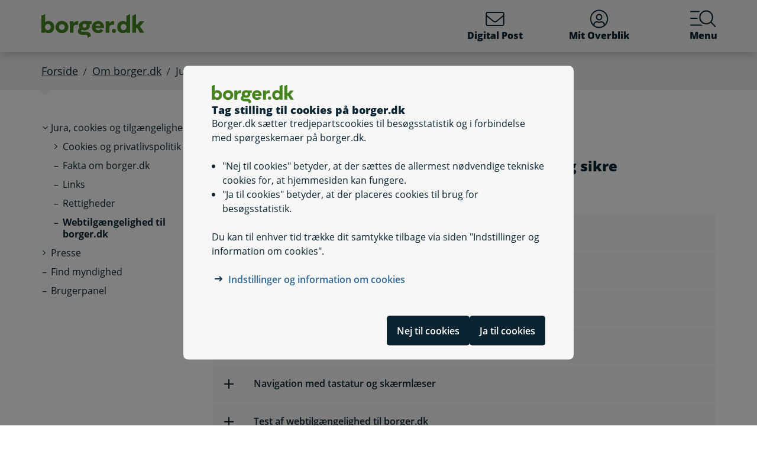

--- FILE ---
content_type: text/html; charset=utf-8
request_url: https://artikelimportressourcer.borger.dk/Om-borger-dk/Jura-cookies-og-tilgaengelighed/webtilgaengelighed-til-borger-dk
body_size: 48601
content:




<!DOCTYPE html>
<html lang="da">
<head>
    <meta charset="utf-8" />
    <meta http-equiv="X-UA-Compatible" content="IE=edge" />
    <meta name="viewport" content="width=device-width, initial-scale=1" />
    <!-- The above 3 meta tags *must* come first in the head; any other head content must come *after* these tags -->
    
    <link rel="apple-touch-icon" sizes="76x76" href="/dist/img/apple-touch-icon-76x76.png" />
    <link rel="apple-touch-icon" sizes="120x120" href="/dist/img/apple-touch-icon-120x120.png" />
    <link rel="apple-touch-icon" sizes="152x152" href="/dist/img/apple-touch-icon-152x152.png" />
    <link rel="shortcut icon" href="/-/media/Borger/Favicon/b_fav.ico" type="image/vnd.microsoft.icon" />


    
    <link rel="stylesheet" href="/dist/style/app.css?b611a986c68a58a1f742" />

    
<meta name="google-site-verification" content="1do5mR8Vi-7MB5aTVd0N3CuP4IiHw7SevSmKY_F0qso" />
<style>
/* CSS for handling Siteimprove feedback module */
.sz-feedback-toggle-button-icon {display: none !important;}
.sz-feedback-toggle-button-text {padding: 6px !important; margin-left: 0px !important; padding: 0px !important;}
.sz-feedback-toggle-button-text.sz-feedback-main-font-style {margin-left: 0px !important;}

/* fix 457 subbanner i mobilvisning*/

.subheader__username {
   display: inline-block;
}
.mit-overblik .subheader__username {
   display: none;
   @media (min-width: 768px) {
      display: inline-block;
   }
}
</style> 
    


    

    <meta property="og:description" content="Borger.dk arbejder for at overholde standarder og sikre webtilg&#230;ngelighed for alle" />
    <meta property="og:image" content="/-/media/Billeder/Manchetter/drengogaeldrekvindeisofaNJ00608.jpg" />


    
    <!--#region Metadata-->
     
    

    <meta property="borgerdkform" content="Samfunds&#248;konomi og statistik" />
    <meta name="keywords" content="brugervenlighed, handicap, webtilg&#230;ngelighed, handicaptilg&#230;ngelighed, digital tilg&#230;ngelighed, tilg&#230;ngelighed" />
<meta name="ROBOTS" content="INDEX, FOLLOW" />
    <meta name="description" content="Borger.dk arbejder for at overholde standarder og sikre webtilg&#230;ngelighed for alle" />
    <link rel="canonical" href="https://www.borger.dk/Om-borger-dk/Jura-cookies-og-tilgaengelighed/webtilgaengelighed-til-borger-dk" />


    <!--#endregion Metadata-->

    <meta name="format-detection" content="telephone=no">

    <title>

Webtilg&#230;ngelighed til borger.dk
</title> 
</head>
<body >
    <div id="modalboks" role="dialog" aria-modal="true" aria-label="modal dialog" class="dialog js-dialog"></div>
    <script src="/borgerscripts/borger-top.js?371857150" defer=""></script> 

    
<!-- DisplayTime {2026-01-22 17:58:36} -->
<!-- Destination {SCD11} -->
<!-- CorrelationId {7a6498a8-0142-5dfd-bed7-e792e636292b} -->
    
    


<!-- #region Master.cshtml -->



<div data-nosnippet class="cookiebanner js-cookiebanner" role="dialog" aria-modal="true" aria-labelledby="cookiebanner-title" tabindex="-1">
    <div class="cookiebanner__content">
        <div class="cookiebanner__header">
            <img src="/-/media/Borger/Logo/2018/borger_dk_normal.svg" class="cookiebanner__logo" aria-hidden="true">
            <h2 class="cookiebanner__title" id="cookiebanner-title">
                Tag stilling til cookies p&#229; borger.dk
            </h2>
        </div>
        <div class="cookiebanner__description">
<p>Borger.dk s&aelig;tter tredjepartscookies til bes&oslash;gsstatistik og i forbindelse med sp&oslash;rgeskemaer p&aring; borger.dk.</p>
<ul>
    <li>"Nej til cookies" betyder, at der s&aelig;ttes de allermest n&oslash;dvendige tekniske cookies for, at hjemmesiden kan fungere.</li>
    <li>"Ja til cookies" betyder, at der placeres cookies til brug for bes&oslash;gsstatistik.</li>
</ul>
<p>Du kan til enhver tid tr&aelig;kke dit samtykke tilbage via siden "Indstillinger og information om cookies".</p>            <div class="cookiebanner__links">
<ul class="list--links">
    <li><a href="/Om-borger-dk/Jura-cookies-og-tilgaengelighed/beskyttelse-af-personoplysninger/Cookies" title="Artikel på borger.dk om anvendelse af personoplysninger og cookies">Indstillinger og information om cookies</a></li>
</ul>            </div>
        </div>
        <div class="cookiebanner__scroll-gradient"></div>
    </div>
    <div class="cookiebanner__bottom">
        <div class="cookiebanner__buttons">
<form action="/bdkRouting/CookieBanner/RejectCookies" class="cookiebanner__button-wrapper" method="post">                <button type="submit" class="btn btn-blue-dark cookiebanner__button" id="RejectCookieLawButton">
                    Nej til cookies
                </button>
</form>            <form action="/bdkRouting/CookieBanner/AcceptCookies" class="cookiebanner__button-wrapper" method="post">                <button type="submit" class="btn btn-blue-dark cookiebanner__button" id="AcceptCookieLawButton">
                    Ja til cookies
                </button>
</form>        </div>
    </div>
</div>
<div class="dialog-backdrop"></div> 

<!-- #region Borger.dk Banner -->




<!-- headerNav -->
<nav class="navbar navbar-expand js-header mainnavbarcontainer  ">
    <div id="banner" tabindex="-1" class="container h-100">
        <!-- quickactions -->
        


<nav class="jump js-jump" aria-label="Indhold" title="Indhold">
    <ul class="list-unstyled">


<li>
    <a href="#alertComponent" aria-label="G&#229; til driftsmeddelelse" title="G&#229; til driftsmeddelelse">
        <span>G&#229; til driftsmeddelelse</span>
    </a>
</li>

<li>
    <a href="#main" aria-label="G&#229; til sidens indhold" title="G&#229; til sidens indhold">
        <span>G&#229; til sidens indhold</span>
    </a>
</li>    </ul>
</nav>
        <!-- header-logo -->
        


<a class="navbar-brand " href="/">
    <img src="/-/media/Borger/Logo/2018/borger_dk_normal.svg" class="d-flex logo-large logo-print" alt="borger.dk logo">
    <img src="/-/media/Borger/Logo/2018/borger_dk_mobillogo.svg" class="logo-small logo-print-small d-none" alt="borger.dk logo">
    <img src="/-/media/Borger/Logo/2018/borger_dk_normal.svg" class="logo-large d-none d-md-block" alt="borger.dk logo">
    <img src="/-/media/Borger/Logo/2018/borger_dk_mobillogo.svg" class="logo-small d-md-none" alt="borger.dk logo">
        <span class="d-block d-md-none navbar-brand__text">borger.dk</span>

</a>


        <div class="main-nav-container justify-content-end">
            <!-- header-buttons -->
                <ul class="navbar-nav">
                    


<!-- #region Button 1 -->
    <li class="nav-item js-topbar-button" data-method="post" data-tokenId="" data-apiurl="/api/tokenvalues/single" data-accessibilitytext="(u)l&#230;ste besked(er)" data-timeout="10000"  title = "L&#230;s og send sikker Digital Post" >
        <a class="nav-link" href="https://post.borger.dk">
            <svg class="icon-svg"
     aria-hidden="true"
     focusable="false"
     
     >
        <use xlink:href="/dist/img/all-svg-icons.svg?1132ee55975af5c6b38cd24cdbfea5d9#envelope-light"></use>
</svg>
            Digital Post
            <span class="js-topbar-button-serviceplaceholder"></span>
        </a>
    </li>
<!-- #endregion -->
<!-- #region Button 2-->
    <li class="nav-item js-topbar-button" data-method="post" data-tokenId="" data-apiurl="/api/tokenvalues/single" data-accessibilitytext="" data-timeout="10000" >
        <a class="nav-link " href="/mitoverblik">
            <svg class="icon-svg"
     aria-hidden="true"
     focusable="false"
     
     >
        <use xlink:href="/dist/img/all-svg-icons.svg?1132ee55975af5c6b38cd24cdbfea5d9#user-circle-light"></use>
</svg>
            Mit Overblik
            <span class="js-topbar-button-serviceplaceholder"></span>
        </a>
    </li>
<!-- #endregion -->
                    <li class="nav-item js-header-menu-open">
                        <a class="nav-link" href="#" id="openSearchbox" aria-label="Menu med hovedemner p&#229; borger.dk">
<svg class="icon-svg"
     aria-hidden="true"
     focusable="false"
     
     >
        <use xlink:href="/dist/img/all-svg-icons.svg?1132ee55975af5c6b38cd24cdbfea5d9#bgdk-menu-icon"></use>
</svg>                            Menu
                        </a>
                    </li>
                </ul>
        </div>
    </div>
</nav>

<nav class="header-menu  js-header-menu" aria-labelledby="BannerMenuHeader">
    <div class="header-menu__header">
        <h2 tabindex="-1" id="BannerMenuHeader">Menu | borger.dk</h2>
        <button class="btn-no-styling btn-close js-header-menu-close" data-dismiss="modal" aria-label="Luk menu" type="button">
            <svg class="icon-svg icon-close"
     aria-hidden="true"
     focusable="false"
     
     >
        <use xlink:href="/dist/img/all-svg-icons.svg?1132ee55975af5c6b38cd24cdbfea5d9#close"></use>
</svg>
            Luk
        </button>
    </div>
    <div class="header-menu__content">
        



<div class="header-menu__search">
    



<form class="search__form search-atom js-typeahead-search js-searchbox "
      action="/Soeg?k="
      data-endpoint="/api/search"
      data-method="post"
      data-timeout="3000"
      data-debounce-time="300"
      data-placeholder="Søg på borger.dk"
      data-portal-id="ecfef56c-98e7-42f9-9e22-37d9268009ad"
      data-keyword-query-param-name="k"
      data-keyword=""
      data-validation-text-required="Udfyld søgefeltet"
      data-text-search-suggestion="Søg på {0}"
      data-status-assistive-hint="N&#229;r autocomplete resultater er tilg&#230;ngelige kan op og ned knapper anvendes til at se og v&#230;lge."
      data-status-search-results-many="{0} s&#248;geresultater"
      data-status-search-results-one="{0} s&#248;geresultat"
      data-status-search-results-none="Ingen s&#248;geresultater"
      data-status-query-too-short="Indtast {0} eller flere tegn for at se resultater."
      role="search"
>
    <label class="autocomplete-label" for="searchTextBox-36b4ee2d-6884-46c4-bcce-47e40e8204d6">
        Søg på borger.dk
        <input class="search-atom__input-area js-search-text-box" id="searchTextBox-36b4ee2d-6884-46c4-bcce-47e40e8204d6" placeholder="Søg på borger.dk">
    </label>
    <div class="search-atom__input-area js-search-autocomplete-container">
    </div>
    <button class="search-atom__btn" type="submit">
        <svg class="icon-svg search-atom__btn-icon"
     aria-hidden="true"
     focusable="false"
     
     >
        <use xlink:href="/dist/img/all-svg-icons.svg?1132ee55975af5c6b38cd24cdbfea5d9#search-atom-icon"></use>
</svg>
        <span class="sr-only">Søg</span>
    </button>
</form>
</div>
<div class="row header-menu__topic-header">
    <div class="col-12">
        <h3>Alle emner</h3>
    </div>
</div>
<ul class="row header-menu__link-list">
            <li class="col-12 col-lg-4 col-sm-6 header-menu__link-list__item">
                <a href="/familie-og-boern" class="header-menu__link">
                        <img class="header-menu__link-icon" src="/-/media/spritemaps/EmnerSpritemap.svg#Familie" alt="" />
                    <span class="header-menu__link-text">
                        Familie og b&#248;rn
                    </span>
                </a>
            </li>
            <li class="col-12 col-lg-4 col-sm-6 header-menu__link-list__item">
                <a href="/skole-og-uddannelse" class="header-menu__link">
                        <img class="header-menu__link-icon" src="/-/media/spritemaps/EmnerSpritemap.svg#Skole" alt="" />
                    <span class="header-menu__link-text">
                        Skole og uddannelse
                    </span>
                </a>
            </li>
            <li class="col-12 col-lg-4 col-sm-6 header-menu__link-list__item">
                <a href="/sundhed-og-sygdom" class="header-menu__link">
                        <img class="header-menu__link-icon" src="/-/media/spritemaps/EmnerSpritemap.svg#Sundhed" alt="" />
                    <span class="header-menu__link-text">
                        Sundhed og sygdom
                    </span>
                </a>
            </li>
            <li class="col-12 col-lg-4 col-sm-6 header-menu__link-list__item">
                <a href="/internet-og-sikkerhed" class="header-menu__link">
                        <img class="header-menu__link-icon" src="/-/media/spritemaps/EmnerSpritemap.svg#Internet" alt="" />
                    <span class="header-menu__link-text">
                        Internet og sikkerhed
                    </span>
                </a>
            </li>
            <li class="col-12 col-lg-4 col-sm-6 header-menu__link-list__item">
                <a href="/pension-og-efterloen" class="header-menu__link">
                        <img class="header-menu__link-icon" src="/-/media/spritemaps/EmnerSpritemap.svg#Pension_og_efterlon" alt="" />
                    <span class="header-menu__link-text">
                        Pension og efterl&#248;n
                    </span>
                </a>
            </li>
            <li class="col-12 col-lg-4 col-sm-6 header-menu__link-list__item">
                <a href="/handicap" class="header-menu__link">
                        <img class="header-menu__link-icon" src="/-/media/spritemaps/EmnerSpritemap.svg#Handicap" alt="" />
                    <span class="header-menu__link-text">
                        Handicap
                    </span>
                </a>
            </li>
            <li class="col-12 col-lg-4 col-sm-6 header-menu__link-list__item">
                <a href="/arbejde-dagpenge-ferie" class="header-menu__link">
                        <img class="header-menu__link-icon" src="/-/media/spritemaps/EmnerSpritemap.svg#Arbejde" alt="" />
                    <span class="header-menu__link-text">
                        Arbejde, dagpenge, ferie
                    </span>
                </a>
            </li>
            <li class="col-12 col-lg-4 col-sm-6 header-menu__link-list__item">
                <a href="/oekonomi-skat-su" class="header-menu__link">
                        <img class="header-menu__link-icon" src="/-/media/spritemaps/EmnerSpritemap.svg#Okonomi" alt="" />
                    <span class="header-menu__link-text">
                        &#216;konomi, skat, SU
                    </span>
                </a>
            </li>
            <li class="col-12 col-lg-4 col-sm-6 header-menu__link-list__item">
                <a href="/aeldre" class="header-menu__link">
                        <img class="header-menu__link-icon" src="/-/media/spritemaps/EmnerSpritemap.svg#Aeldre" alt="" />
                    <span class="header-menu__link-text">
                        &#198;ldre
                    </span>
                </a>
            </li>
            <li class="col-12 col-lg-4 col-sm-6 header-menu__link-list__item">
                <a href="/bolig-og-flytning" class="header-menu__link">
                        <img class="header-menu__link-icon" src="/-/media/spritemaps/EmnerSpritemap.svg#Bolig_flytning" alt="" />
                    <span class="header-menu__link-text">
                        Bolig og flytning
                    </span>
                </a>
            </li>
            <li class="col-12 col-lg-4 col-sm-6 header-menu__link-list__item">
                <a href="/miljoe-og-energi" class="header-menu__link">
                        <img class="header-menu__link-icon" src="/-/media/spritemaps/EmnerSpritemap.svg#Miljo_energi" alt="" />
                    <span class="header-menu__link-text">
                        Milj&#248; og energi
                    </span>
                </a>
            </li>
            <li class="col-12 col-lg-4 col-sm-6 header-menu__link-list__item">
                <a href="/transport-trafik-rejser" class="header-menu__link">
                        <img class="header-menu__link-icon" src="/-/media/spritemaps/EmnerSpritemap.svg#Trafik" alt="" />
                    <span class="header-menu__link-text">
                        Transport, trafik, rejser
                    </span>
                </a>
            </li>
            <li class="col-12 col-lg-4 col-sm-6 header-menu__link-list__item">
                <a href="/danskere-i-udlandet" class="header-menu__link">
                        <img class="header-menu__link-icon" src="/-/media/spritemaps/EmnerSpritemap.svg#Danskere_udlandet" alt="" />
                    <span class="header-menu__link-text">
                        Danskere i udlandet
                    </span>
                </a>
            </li>
            <li class="col-12 col-lg-4 col-sm-6 header-menu__link-list__item">
                <a href="/udlaendinge-i-danmark" class="header-menu__link">
                        <img class="header-menu__link-icon" src="/-/media/spritemaps/EmnerSpritemap.svg#Udlaendige_i_danmark" alt="" />
                    <span class="header-menu__link-text">
                        Udl&#230;ndinge i Danmark
                    </span>
                </a>
            </li>
            <li class="col-12 col-lg-4 col-sm-6 header-menu__link-list__item">
                <a href="/samfund-og-rettigheder" class="header-menu__link">
                        <img class="header-menu__link-icon" src="/-/media/spritemaps/EmnerSpritemap.svg#Samfund" alt="" />
                    <span class="header-menu__link-text">
                        Samfund og rettigheder
                    </span>
                </a>
            </li>
            <li class="col-12 col-lg-4 col-sm-6 header-menu__link-list__item">
                <a href="/politi-retsvaesen-forsvar" class="header-menu__link">
                        <img class="header-menu__link-icon" src="/-/media/spritemaps/EmnerSpritemap.svg#Politi_retsvaesen_forsvar" alt="" />
                    <span class="header-menu__link-text">
                        Politi, retsv&#230;sen, forsvar
                    </span>
                </a>
            </li>
            <li class="col-12 col-lg-4 col-sm-6 header-menu__link-list__item">
                <a href="/kultur-og-fritid" class="header-menu__link">
                        <img class="header-menu__link-icon" src="/-/media/spritemaps/EmnerSpritemap.svg#Kultur_fritid" alt="" />
                    <span class="header-menu__link-text">
                        Kultur og fritid
                    </span>
                </a>
            </li>
</ul>

    </div>
</nav>
<div class="header-menu__overlay js-header-menu-overlay d-print-none">
</div>
<!-- #endregion Borger.dk Banner -->

<!-- #region OperatingInformation content -->




<!-- #endregion OperatingInformation content -->


    

<nav aria-label="Br&#248;dkrumme" class="breadcrumb-wrapper d-none d-lg-block">
    <div class="container">
        <ol class="breadcrumb">

                        <li class="breadcrumb-item">

<a href="/">
    Forside
</a></li>
                        <li class="breadcrumb-item">

<a href="/Om-borger-dk">
    Om borger.dk
</a></li>
                        <li class="breadcrumb-item">Jura, cookies og tilg&#230;ngelighed</li>
                        <li class="breadcrumb-item active" aria-current="page">Webtilg&#230;ngelighed til borger.dk</li>

        </ol>
    </div>
</nav> 


<!-- #region Main content -->
<div class="container container-main flex-fill">
    <div id="top-anchor"></div>
    <!-- #region Page content-->

    <div>
        


<div class="row no-gutters-sm">
    <div class="col-12 col-lg-3">
        



<nav aria-label="Emner">
    <!-- MENU FOR MOBILE DEVICES - START -->
    <div class="btn-group d-lg-none breadcrumb-menu">
        <button class="btn btn-secondary breadcrumb-menu__btn-menu collapsed" type="button" data-toggle="collapse" data-target="#leftmenu" aria-expanded="false" aria-controls="leftmenu">
            <span class="chevron" aria-hidden="true" id="left-menu-icon">
                <svg class="icon-svg"
     aria-hidden="true"
     focusable="false"
     
     >
        <use xlink:href="/dist/img/all-svg-icons.svg?1132ee55975af5c6b38cd24cdbfea5d9#chevron-down-regular"></use>
</svg>
            </span>
            <span>
                Alt om borger.dk
            </span>
        </button>
        <a class="btn btn-grey breadcrumb-menu__btn-back" href="/">Forside</a>
    </div>
    <!-- MENU FOR MOBILE DEVICES - START -->
    <!-- MENU FOR DESKTOPS - START -->
    <div id="leftmenu" class="collapse d-lg-block">
        <div class="p-4 p-lg-0">
            <ul class="nav d-lg-none">
                <li class="nav-item">
                    <a class="nav-link nav-link--topic" href="/Om-borger-dk">
                        <span>Om borger.dk</span>
                    </a>
                </li>
            </ul>



<ul class="nav collapse show" id="collapse-942dd8a6-3a1b-4340-ad26-45aacf6db6d6">
        <li class="nav-item">
                    <a href="#" data-target="#collapse-cca77fdd-f29a-4d8f-b915-65c408ba01c0" class="nav-link nav-link--folder" data-toggle="collapse" role="button"
                       
                       aria-expanded="true" aria-controls="collapse-cca77fdd-f29a-4d8f-b915-65c408ba01c0">
                        <span>Jura, cookies og tilgængelighed</span>
                    </a>



<ul class="nav collapse show pl-4" id="collapse-cca77fdd-f29a-4d8f-b915-65c408ba01c0">
        <li class="nav-item">
                    <a href="/Om-borger-dk/Jura-cookies-og-tilgaengelighed/beskyttelse-af-personoplysninger" class="nav-link nav-link--folder collapsed">
                        <span>Cookies og privatlivspolitik</span>
                    </a>



<ul class="nav collapse pl-4" id="collapse-2289f805-1a80-4e2c-ae92-e4868359587e">
        <li class="nav-item">
                <a href="/Om-borger-dk/Jura-cookies-og-tilgaengelighed/beskyttelse-af-personoplysninger/beskyttelse-af-dine-personoplysninger-paa-borger-dk" class="nav-link"
                   >
                   <span>Beskyttelse af dine personoplysninger på borger.dk</span>
                </a>
        </li>
        <li class="nav-item">
                <a href="/Om-borger-dk/Jura-cookies-og-tilgaengelighed/beskyttelse-af-personoplysninger/beskyttelse-af-personoplysninger-i-digital-post" class="nav-link"
                   >
                   <span>Beskyttelse af dine personoplysninger i Digital Post</span>
                </a>
        </li>
        <li class="nav-item">
                <a href="/Om-borger-dk/Jura-cookies-og-tilgaengelighed/beskyttelse-af-personoplysninger/Cookies" class="nav-link"
                   >
                   <span>Cookies og borger.dk</span>
                </a>
        </li>
</ul>        </li>
        <li class="nav-item">
                <a href="/Om-borger-dk/Jura-cookies-og-tilgaengelighed/fakta-om-borger-dk" class="nav-link"
                   >
                   <span>Fakta om borger.dk</span>
                </a>
        </li>
        <li class="nav-item">
                <a href="/Om-borger-dk/Jura-cookies-og-tilgaengelighed/Links" class="nav-link"
                   >
                   <span>Links</span>
                </a>
        </li>
        <li class="nav-item">
                <a href="/Om-borger-dk/Jura-cookies-og-tilgaengelighed/Rettigheder" class="nav-link"
                   >
                   <span>Rettigheder</span>
                </a>
        </li>
        <li class="nav-item">
                <a href="#" class="nav-link active"
                   aria-current="page">
                   <span>Webtilgængelighed til borger.dk</span>
                </a>
        </li>
</ul>        </li>
        <li class="nav-item">
                    <a href="#" data-target="#collapse-405d86f3-a555-4bd3-9901-bf5883565999" class="nav-link nav-link--folder collapsed" data-toggle="collapse" role="button"
                       
                       aria-expanded="false" aria-controls="collapse-405d86f3-a555-4bd3-9901-bf5883565999">
                        <span>Presse</span>
                    </a>



<ul class="nav collapse pl-4" id="collapse-405d86f3-a555-4bd3-9901-bf5883565999">
        <li class="nav-item">
                <a href="/Om-borger-dk/Presse/Billeder" class="nav-link"
                   >
                   <span>Billeder på borger.dk</span>
                </a>
        </li>
        <li class="nav-item">
                <a href="/Om-borger-dk/Presse/Historie-og-baggrund-for-borgerdk" class="nav-link"
                   >
                   <span>Fakta om borger.dk</span>
                </a>
        </li>
        <li class="nav-item">
                <a href="/Om-borger-dk/Presse/Logo" class="nav-link"
                   >
                   <span>Logo</span>
                </a>
        </li>
        <li class="nav-item">
                <a href="/Om-borger-dk/Presse/Presse" class="nav-link"
                   >
                   <span>Pressekontakt om borger.dk</span>
                </a>
        </li>
</ul>        </li>
        <li class="nav-item">
                <a href="/Om-borger-dk/Find-en-myndighed" class="nav-link"
                   >
                   <span>Find myndighed</span>
                </a>
        </li>
        <li class="nav-item">
                <a href="/Om-borger-dk/brugerpanel" class="nav-link"
                   >
                   <span>Brugerpanel</span>
                </a>
        </li>
</ul>
        </div>
    </div>
    <!-- MENU FOR DESKTOPS - END -->
</nav> 
    </div>

    <main id="main" tabindex="-1" class="col-12 col-lg-9 js-jumptarget">
        <div class="container-content">
            


<header class="page-title">
    <h1>

Webtilg&#230;ngelighed til borger.dk
</h1>
</header>
            <div class = "contentpage-header">




<h2 class= "contentpage-header__subtitle">
Borger.dk arbejder for at overholde standarder og sikre webtilg&#230;ngelighed for alle</h2>            </div>

                <div class="row no-gutters-sm">
                    <div class="col-12">
                        

    <div class="micro-articles-list component-margin " id="micro-articles-list-00000000-0000-0000-0000-000000000000" data-renderingtype="MicroArticleFrame"
         data-filterknaptekst="" data-mikroartikelrammetitel="" data-filter="false">
        
                 <h2 class="micro-articles-title sr-only">L&#230;s mere og selvbetjeningsl&#248;sninger</h2>

        


<article class="micro-article" id="micro-article-d911e7d4-366a-49c9-8705-7a6edfc63f20" data-renderingtype="MicroArticle">
    <header class="micro-article__header">
            <a id="control-btn-d911e7d4-366a-49c9-8705-7a6edfc63f20" class="btn-no-styling micro-article__toggle" role="button" data-toggle="collapse" href="#contentDiv-d911e7d4-366a-49c9-8705-7a6edfc63f20" aria-expanded="false" aria-controls="contentDiv-d911e7d4-366a-49c9-8705-7a6edfc63f20">
                    <h3 id="article-d911e7d4-366a-49c9-8705-7a6edfc63f20" class=" micro-article__title">
Obligatoriske standarder                      </h3>
            </a>

        
    

    </header>


    






<section class="collapse" id="contentDiv-d911e7d4-366a-49c9-8705-7a6edfc63f20">
    <div class="micro-article__content">
        

        



            <div class="content-text" id="d911e7d4-366a-49c9-8705-7a6edfc63f20">
<p>Succeskriteriet for webtilg&aelig;ngeligheden p&aring; borger.dk er, at siden skal overholde de obligatoriske standarder for offentlige hjemmesider, herunder WCAG 2.0 level AA-krav. </p>
<p>Kravene skal bl.a. sikre, at siden er tilg&aelig;ngelig for flest mulige borgere i flest mulige situationer. Det betyder ogs&aring;, at den samme l&oslash;sning kan bruges p&aring; flere forskellige terminaler og ikke er designet til kun at fungere p&aring; fx en PC eller en smartphone.</p>
<p>Borger.dk overholder standarden HTML5. </p>
<p>P&aring; Digitaliseringsstyrelsens hjemmeside kan du l&aelig;se mere om webtilg&aelig;ngelighed p&aring; hjemmesider.</p>
<ul class="list--links">
    <li><a href="https://digst.dk/digital-inklusion/webtilgaengelighed/" title="Digitaliseringsstyrelsen om webtilgængelighed" target="_blank" aria-label="Digitaliseringsstyrelsen om it-tilgængelighed (nyt vindue) åbner i nyt vindue" aria-hidden="false">Digitaliseringsstyrelsen om webtilgængelighed</a></li>
    <li><a href="https://www.borger.dk/was" aria-hidden="false" title="Webtilgængelighedserklæring for borger.dk ">Webtilgængelighedserklæring for borger.dk</a></li>
</ul>


                
            </div>

        


        


    </div>
</section>
</article>



<article class="micro-article" id="micro-article-ccd38795-26b5-4356-807c-8a3a276e180d" data-renderingtype="MicroArticle">
    <header class="micro-article__header">
            <a id="control-btn-ccd38795-26b5-4356-807c-8a3a276e180d" class="btn-no-styling micro-article__toggle" role="button" data-toggle="collapse" href="#contentDiv-ccd38795-26b5-4356-807c-8a3a276e180d" aria-expanded="false" aria-controls="contentDiv-ccd38795-26b5-4356-807c-8a3a276e180d">
                    <h3 id="article-ccd38795-26b5-4356-807c-8a3a276e180d" class=" micro-article__title">
Opl&#230;sning af tekster p&#229; borger.dk                      </h3>
            </a>

        
    

    </header>


    






<section class="collapse" id="contentDiv-ccd38795-26b5-4356-807c-8a3a276e180d">
    <div class="micro-article__content">
        

        



            <div class="content-text" id="ccd38795-26b5-4356-807c-8a3a276e180d">
<p>Hvis du ønsker at få læst siderne på borger.dk op, er det muligt. </p>
<ul class="list--links">
    <li><a href="/hjaelp-og-vejledning/hvad-har-du-brug-for-hjaelp-til/borger-dk/teknisk-hjaelp/oplaesning-af-indhold" title="Side på borger.dk om oplæsning af tekst" aria-hidden="false">Oplæsning af tekst</a></li>
</ul>


                
            </div>

        


        


    </div>
</section>
</article>



<article class="micro-article" id="micro-article-9b08fd42-9ce3-4389-ac63-fe4b5b78e606" data-renderingtype="MicroArticle">
    <header class="micro-article__header">
            <a id="control-btn-9b08fd42-9ce3-4389-ac63-fe4b5b78e606" class="btn-no-styling micro-article__toggle" role="button" data-toggle="collapse" href="#contentDiv-9b08fd42-9ce3-4389-ac63-fe4b5b78e606" aria-expanded="false" aria-controls="contentDiv-9b08fd42-9ce3-4389-ac63-fe4b5b78e606">
                    <h3 id="article-9b08fd42-9ce3-4389-ac63-fe4b5b78e606" class=" micro-article__title">
Tegnst&#248;tte                    </h3>
            </a>

        
    

    </header>


    






<section class="collapse" id="contentDiv-9b08fd42-9ce3-4389-ac63-fe4b5b78e606">
    <div class="micro-article__content">
        

        



            <div class="content-text" id="9b08fd42-9ce3-4389-ac63-fe4b5b78e606">
<p>Tegnst&oslash;tte er et digitalt v&aelig;rkt&oslash;j, som st&oslash;tter tegnbrugere med l&aelig;sevanskeligheder i at l&aelig;se danske hjemmesider. V&aelig;rkt&oslash;jet overs&aelig;tter udvalgte ord til tegn, som vises i korte videoklip uden lyd. V&aelig;rkt&oslash;jet indeholder ca. 15.000 tegn for ord, som er hentet fra offentlige hjemmesider. V&aelig;rkt&oslash;jet kan bruges p&aring; b&aring;de smartphones, tablets og computer.<br />
&nbsp;<br />
Sl&aring; v&aelig;rkt&oslash;jet til og fra ved at klikke p&aring; ikonet eller teksten 'Adgang med tegn'.</p>
<p>N&aring;r v&aelig;rkt&oslash;jet er sl&aring;et til, vil udvalgte ord blive markeret med en gul overstregning. Peg p&aring; det markerede ord med cursoren p&aring; din pc eller med fingeren p&aring; tablet eller mobil. Tegnet for ordet bliver herefter vist i et videoklip.</p>



                
            </div>

        


        


    </div>
</section>
</article>



<article class="micro-article" id="micro-article-dae55e82-fd5b-43b7-9d07-c7d99332f15a" data-renderingtype="MicroArticle">
    <header class="micro-article__header">
            <a id="control-btn-dae55e82-fd5b-43b7-9d07-c7d99332f15a" class="btn-no-styling micro-article__toggle" role="button" data-toggle="collapse" href="#contentDiv-dae55e82-fd5b-43b7-9d07-c7d99332f15a" aria-expanded="false" aria-controls="contentDiv-dae55e82-fd5b-43b7-9d07-c7d99332f15a">
                    <h3 id="article-dae55e82-fd5b-43b7-9d07-c7d99332f15a" class=" micro-article__title">
Film om Digital Post, NemSMS og MitID med tegnsprog                    </h3>
            </a>

        
    

    </header>


    






<section class="collapse" id="contentDiv-dae55e82-fd5b-43b7-9d07-c7d99332f15a">
    <div class="micro-article__content">
        

        



            <div class="content-text" id="dae55e82-fd5b-43b7-9d07-c7d99332f15a">
<p>På Digitaliseringsstyrelsens hjemmeside finder du 3 små animationsfilm om Digital Post, NemSMS og MitID med dansk tegnsprog.</p>
<ul class="list--links">
    <li><a href="https://digst.dk/digital-inklusion/undervisning-og-vejledning/animationsfilm/" title="Film om Digital Post, NemSMS og MitID på digst.dk" target="_blank" aria-label="Film om Digital Post, NemSMS og MitID åbner i nyt vindue">Film om Digital Post, NemSMS og MitID</a></li>
</ul>


                
            </div>

        


        


    </div>
</section>
</article>



<article class="micro-article" id="micro-article-552ba621-c127-4133-be18-893f6574dc10" data-renderingtype="MicroArticle">
    <header class="micro-article__header">
            <a id="control-btn-552ba621-c127-4133-be18-893f6574dc10" class="btn-no-styling micro-article__toggle" role="button" data-toggle="collapse" href="#contentDiv-552ba621-c127-4133-be18-893f6574dc10" aria-expanded="false" aria-controls="contentDiv-552ba621-c127-4133-be18-893f6574dc10">
                    <h3 id="article-552ba621-c127-4133-be18-893f6574dc10" class=" micro-article__title">
Navigation med tastatur og sk&#230;rml&#230;ser                    </h3>
            </a>

        
    

    </header>


    






<section class="collapse" id="contentDiv-552ba621-c127-4133-be18-893f6574dc10">
    <div class="micro-article__content">
        

        



            <div class="content-text" id="552ba621-c127-4133-be18-893f6574dc10">
<p>Benytter du tastaturet og ikke en mus til at navigere på borger.dk, er der en række funktionaliteter, der gør det nemmere for dig. </p>
<p>Bruger du tab-knappen, kommer der 3 genveje frem allerførst på siden. Her kan du vælge mellem at springe direkte til Søgning, Emnenavigation eller Indhold. Tryk på knappen Enter, når en af de 3 genveje er aktive, så springer du direkte til det valgte sted på siden. </p>
<p>Du kan også vælge at springe til det samme indhold ved at bruge særlige tastekombinationer. Søgning har genvejstasten 1, Emnenavigation har genvejstasten 2 og Indhold har genvejstasten 3. </p>
<h4>Windows</h4>
<p>Er du på en Windows-maskine skal du typisk samtidigt holde tasterne ”Shift” + ”Alt” + den ønskede genvejstast. </p>
<h4>Mac</h4>
<p>Bruger du Mac, skal du samtidigt holde tasterne ”Control” + ”Option” + den ønskede genvejstast. </p>
<h4>Skærmlæser</h4>
<p>Benytter du skærmlæser som Jaws eller NVDA, er der funktioner i disse, der kan hjælpe dig yderligere. Borger.dk tilbyder hjælp til navigation, som de nyere udgaver af skærmlæserne kan benytte. Fx kan du springe mellem overskrifter, lister eller regioner på side, eller få dem oplistet i skærmlæseren, så du herfra kan vælge relevant overskrift eller område.</p>


                
            </div>

        


        


    </div>
</section>
</article>



<article class="micro-article" id="micro-article-d32ad689-ee6e-4395-8a3e-88c56f04605c" data-renderingtype="MicroArticle">
    <header class="micro-article__header">
            <a id="control-btn-d32ad689-ee6e-4395-8a3e-88c56f04605c" class="btn-no-styling micro-article__toggle" role="button" data-toggle="collapse" href="#contentDiv-d32ad689-ee6e-4395-8a3e-88c56f04605c" aria-expanded="false" aria-controls="contentDiv-d32ad689-ee6e-4395-8a3e-88c56f04605c">
                    <h3 id="article-d32ad689-ee6e-4395-8a3e-88c56f04605c" class=" micro-article__title">
Test af webtilg&#230;ngelighed til borger.dk                      </h3>
            </a>

        
    

    </header>


    






<section class="collapse" id="contentDiv-d32ad689-ee6e-4395-8a3e-88c56f04605c">
    <div class="micro-article__content">
        

        



            <div class="content-text" id="d32ad689-ee6e-4395-8a3e-88c56f04605c">
<p>Borger.dk testes l&oslash;bende for webtilg&aelig;ngeligheden p&aring; siden for at sikre en h&oslash;j standard p&aring; omr&aring;det. </p>
<p>Desuden inddrages en webtilg&aelig;ngelighedsekspert l&oslash;bende til at kvalitetssikre borger.dk, specielt i forbindelse med st&oslash;rre &aelig;ndringer og udviklingsforl&oslash;b p&aring; siden.</p>


                
            </div>

        


        


    </div>
</section>
</article>



<article class="micro-article" id="micro-article-3d23915c-0ef3-4851-921b-b05af72b08ce" data-renderingtype="MicroArticle">
    <header class="micro-article__header">
            <a id="control-btn-3d23915c-0ef3-4851-921b-b05af72b08ce" class="btn-no-styling micro-article__toggle" role="button" data-toggle="collapse" href="#contentDiv-3d23915c-0ef3-4851-921b-b05af72b08ce" aria-expanded="false" aria-controls="contentDiv-3d23915c-0ef3-4851-921b-b05af72b08ce">
                    <h3 id="article-3d23915c-0ef3-4851-921b-b05af72b08ce" class=" micro-article__title">
Adobe Reader og sk&#230;rml&#230;sere                      </h3>
            </a>

        
    

    </header>


    






<section class="collapse" id="contentDiv-3d23915c-0ef3-4851-921b-b05af72b08ce">
    <div class="micro-article__content">
        

        



            <div class="content-text" id="3d23915c-0ef3-4851-921b-b05af72b08ce">
<p>Hvis pdf-dokumentet, du skal læse, ikke er fuldt webtilgængeligt, er der en opsætning i Adobe Reader, som sikrer, at dokumentets indhold læses op i en skærmlæser. Funktionen hedder ”Skift læseindstillinger”.</p>
<p><strong>Genvej i til læseindstillinger</strong></p>
<p>Tryk "Shift" plus "Control" plus "5" samtidigt (Shift + Control + 5). Vælg ”Brug læserækkefølge i normal udskriftstrøm” under ”Læserækkefølge”. Du kan herefter vælge, om det skal gælde kun for den eller de sider, der er synlige i Adobe Reader eller hele dokumentet. Tryk ”Start”, og du kommer tilbage til dokumentet og skulle nu få det læst op. </p>
<p><strong>Læseindstillinger i menuen</strong></p>
<p>Vælg ”Rediger”, ”Tilgængelighed”, ”Skift læseindstillinger”. Du kommer herefter til en side, hvor du skal vælge ” ”Brug læserækkefølge i normal udskriftstrøm” under punktet ”Læserækkefølge”. Du kan herefter vælge, om det skal gælde kun for den eller de sider, der er synlige i Adobe Reader eller hele dokumentet. Tryk ”Start”, og du kommer tilbage til dokumentet og skulle nu få det læst op. </p>


                
            </div>

        


        


    </div>
</section>
</article>



<article class="micro-article" id="micro-article-f1422078-29df-475b-922d-d859e30bc11c" data-renderingtype="MicroArticle">
    <header class="micro-article__header">
            <a id="control-btn-f1422078-29df-475b-922d-d859e30bc11c" class="btn-no-styling micro-article__toggle" role="button" data-toggle="collapse" href="#contentDiv-f1422078-29df-475b-922d-d859e30bc11c" aria-expanded="false" aria-controls="contentDiv-f1422078-29df-475b-922d-d859e30bc11c">
                    <h3 id="article-f1422078-29df-475b-922d-d859e30bc11c" class=" micro-article__title">
Lovgivning                    </h3>
            </a>

        
    

    </header>


    






<section class="collapse" id="contentDiv-f1422078-29df-475b-922d-d859e30bc11c">
    <div class="micro-article__content">
        

        



            <div class="content-text" id="f1422078-29df-475b-922d-d859e30bc11c">
<ul class="list--links">
    <li><a href="https://www.retsinformation.dk/eli/lta/2018/692" title="Lov om tilgængelighed af offentlige organers websteder og mobilapplikationer på retsinformation.dk" target="_blank">Lov om tilgængelighed af offentlige organers websteder og mobilapplikationer</a></li>
</ul>


                
            </div>

        


        


    </div>
</section>
</article>



<article class="micro-article" id="micro-article-544ffaed-6443-41ed-9799-db81571253b6" data-renderingtype="MicroArticle">
    <header class="micro-article__header">
            <a id="control-btn-544ffaed-6443-41ed-9799-db81571253b6" class="btn-no-styling micro-article__toggle" role="button" data-toggle="collapse" href="#contentDiv-544ffaed-6443-41ed-9799-db81571253b6" aria-expanded="false" aria-controls="contentDiv-544ffaed-6443-41ed-9799-db81571253b6">
                    <h3 id="article-544ffaed-6443-41ed-9799-db81571253b6" class=" micro-article__title">
L&#230;s ogs&#229;                    </h3>
            </a>

        
    

    </header>


    






<section class="collapse" id="contentDiv-544ffaed-6443-41ed-9799-db81571253b6">
    <div class="micro-article__content">
        

        



            <div class="content-text" id="544ffaed-6443-41ed-9799-db81571253b6">
<h4>P&aring; borger.dk</h4>
<ul class="list--links">
    <li><a href="/handicap/Tilgaengelighed-og-handicap/webtilgaengelighed" title="Side på borger.dk: Webtilgængelighed">Webtilgængelighed</a></li>
    <li><a href="/Om-borger-dk/Jura-cookies-og-tilgaengelighed/fakta-om-borger-dk" title="Side på borger.dk med fakta om borger.dk">Fakta om borger.dk</a></li>
</ul>
<h4>Andre sider</h4>
<ul class="list--links">
    <li><a href="https://digst.dk/digital-inklusion/webtilgaengelighed/" title="Digitaliseringsstyrelsen om webtilgængelighed" target="_blank" aria-label="Digitaliseringsstyrelsen om webtilgængelighed (nyt vindue) åbner i nyt vindue">Digitaliseringsstyrelsen om webtilgængelighed</a></li>
    <li><a href="https://www.borger.dk/was" title="Webtilgængelighedserklæring for borger.dk " target="_blank">Webtilgængelighedserklæring for borger.dk</a></li>
    <li><a href="https://www.sm.dk/arbejdsomraader/handicap/handicappolitik/fn%e2%80%99s-konvention-om-rettigheder-for-personer-med-handicap" title="FN's Handicapkonvention på Social- og Ældreministeriets hjemmeside" target="_blank" aria-label="FN's Handicapkonvention (nyt vindue) åbner i nyt vindue">FN's Handicapkonvention</a> </li>
</ul>


                
            </div>

        


        


    </div>
</section>
</article>

        <div class="micro-articles-list__overlay"></div>
    </div>

                    </div>
                </div>

                <div class="row no-gutters-sm">
                    <div class="col-12">
                        


    <div class="byline container-content-sm-padding component-margin">
        <p>
            Skrevet af borger.dk 
        </p>
    </div>


                    </div>
                </div>


        </div>
    </main>
</div>
    </div>
    <!-- #endregion Page content -->
</div>
<!-- #endregion Main content -->
<!-- #region Borger.dk Footer -->



<footer class="footer">
    <div class="container">
            <div class="footer__logo mb-5 mb-lg-7">
                <img aria-hidden="true" src="/-/media/Borger/Logo/2018/borger_dk_inverted.svg" alt="borger.dk logo">
            </div>
        <div class="row">
            <div class="col-12 col-md-7 col-lg-8">
                <div class="row">
    <div class="col-12 col-lg-6">
        <ul class="list--links mb-2">
            <li class="footer__nav-item">
                <a href="/hjaelp-og-vejledning/kontakt">Kontakt</a>
            </li>
            <li class="footer__nav-item">
                <a href="/om-borger-dk/Find-en-myndighed">Find din kommune eller anden myndighed</a>
            </li>
           
            <li class="footer__nav-item">
                <a href="/hjaelp-og-vejledning">Hjælp og vejledning</a>
            </li>
            <li class="footer__nav-item">
                <a href="/skal-du-hjaelpe-en-anden">Skal du hjælpe en anden?</a>
            </li>
        </ul>
    </div>
    <div class="col-12 col-lg-6">
        <ul class="list--links">
            <li class="footer__nav-item">
                <a href="/was" target="_blank">Tilgængelighedserklæring</a>
            </li>
            <li class="footer__nav-item">
                <a href="/Om-borger-dk/Jura-cookies-og-tilgaengelighed/beskyttelse-af-personoplysninger">Cookies og privatlivspolitik</a>
            </li>
            <li class="footer__nav-item">
                <a href="/om-borger-dk">Om borger.dk</a>
            </li> 
            <li class="footer__nav-item">
                <a lang="en" href="https://lifeindenmark.borger.dk">Information in English: lifeindenmark.dk</a>
            </li>
         </ul>
    </div>
</div>
            </div>

                <div class="col-12 col-md-5 col-lg-4">
                    

<div class="border border-green-light rounded p-5 p-md-6 pt-md-7 mt-6 mt-md-0" id="accessibilityComponent" tabindex="-1">
    <h3 class="h4 text-white mb-5">Webtilg&#230;ngelighed</h3>

        <div class="footer__accessibility-item">



<img src="/-/media/Borger/icons/tegn-white.svg" alt="" />
<button class="toggle-switch js-accessibility-toggle"
        type="button"
        role="switch"
        aria-checked="false">
    <label class="footer__accessibility-item-interactive">
        Adgang med tegn
    </label>
</button>

<script src="/borgerscripts/borger-accessibilitytoggle-1d0549be-fdf6-4d89-a9c7-64905bdd99ef.js?-1546865226" defer=""></script>

        </div>
        <div class="footer__accessibility-item">

    <img src="/-/media/Borger/icons/volume-up-light-white.svg" alt="" />


<a href="https://www.borger.dk/hjaelp-og-vejledning/hvad-har-du-brug-for-hjaelp-til/borger-dk/teknisk-hjaelp/oplaesning-af-indhold">
    Guide til opl&#230;sning af tekst
</a>
        </div>
</div>


                </div>
        </div>
    </div>
</footer>


<!-- #endregion Borger.dk Footer -->
<!-- #region Borger.dk ThirdPartyCookieDetection -->



<div class="js-third-party-cookie-detection" data-endpoint="/api/ThirdPartyCookie" data-timeout="0" data-step1-url="https://borger.fobs.dk/ThirdPartyCookieCheck/step1.js.aspx" data-step2-url="https://borger.fobs.dk/ThirdPartyCookieCheck/step2.js.aspx"></div>
<!-- #endregion Borger.dk ThirdPartyCookieDetection -->
<!-- #region Borger.dk DeviceDetection -->




<div class="js-device-detection" data-endpoint="/api/devicedetection" data-timeout="10000"></div>
<!-- #endregion Borger.dk DeviceDetection -->
<!-- #region Borger.dk IdpChangeModal -->

<!-- #endregion Borger.dk IdpChangeModal -->
<!-- #region Borger.dk BackEndModal -->

<!-- #endregion Borger.dk BackEndModal -->
<!-- #region Borger.dk LogoutWarning -->

<!-- #endregion LogoutWarning -->
<!-- #endregion Master.cshtml -->
    
    <script src="/dist/js/app.js?3996a4e8d0db1e55cd0d"></script>
    <script src="/dist/js/vendor.js?9f250b0ffa3bd1adf017"></script>
    <script src="/dist/js/shared.js?6e24c143018c7afeea7f"></script>

    <script src="//ressourcer.borger.dk/cdhsign/cdh_player.js" defer=""></script>
 
    <script src="/borgerscripts/borger-bottom.js?1102014274" defer=""></script> 
     
    

</body>
</html>